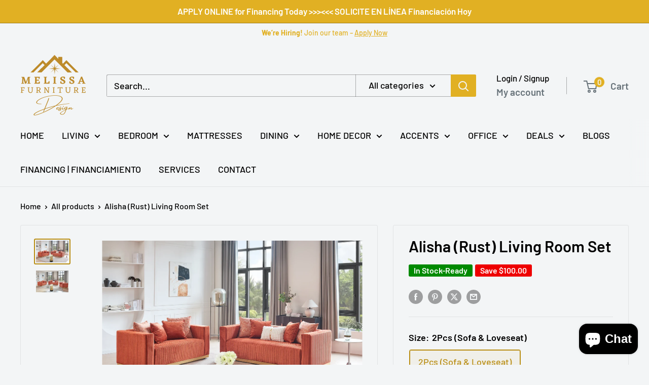

--- FILE ---
content_type: text/html; charset=utf-8
request_url: https://melissafurniture.com/products/alisha-rust-3-pcs-living-room-set?option_values=2935828119715&section_id=template--18680814600355__main
body_size: 7920
content:
<div id="shopify-section-template--18680814600355__main" class="shopify-section"><section data-section-id="template--18680814600355__main" data-section-type="product" data-section-settings="{
  &quot;showShippingEstimator&quot;: false,
  &quot;galleryTransitionEffect&quot;: &quot;fade&quot;,
  &quot;enableImageZoom&quot;: true,
  &quot;zoomEffect&quot;: &quot;outside&quot;,
  &quot;enableVideoLooping&quot;: true,
  &quot;productOptions&quot;: [&quot;Size&quot;],
  &quot;infoOverflowScroll&quot;: true,
  &quot;isQuickView&quot;: false
}">
  <div class="container container--flush">
    <div class="page__sub-header">
      <nav aria-label="Breadcrumb" class="breadcrumb">
        <ol class="breadcrumb__list" role="list">
          <li class="breadcrumb__item">
            <a class="breadcrumb__link link" href="/">Home</a><svg focusable="false" class="icon icon--arrow-right " viewBox="0 0 8 12" role="presentation">
      <path stroke="currentColor" stroke-width="2" d="M2 2l4 4-4 4" fill="none" stroke-linecap="square"></path>
    </svg></li>

          <li class="breadcrumb__item"><a class="breadcrumb__link link" href="/collections/all">All products</a><svg focusable="false" class="icon icon--arrow-right " viewBox="0 0 8 12" role="presentation">
      <path stroke="currentColor" stroke-width="2" d="M2 2l4 4-4 4" fill="none" stroke-linecap="square"></path>
    </svg></li>

          <li class="breadcrumb__item">
            <span class="breadcrumb__link" aria-current="page">Alisha (Rust) Living Room Set</span>
          </li>
        </ol>
      </nav></div><product-rerender id="product-info-8244299694243-template--18680814600355__main" observe-form="product-form-main-8244299694243-template--18680814600355__main" allow-partial-rerender>
      <div class="product-block-list product-block-list--large">
        <div class="product-block-list__wrapper"><div class="product-block-list__item product-block-list__item--gallery">
              <div class="card">
    <div class="card__section card__section--tight">
      <div class="product-gallery product-gallery--with-thumbnails"><div class="product-gallery__carousel-wrapper">
          <div class="product-gallery__carousel product-gallery__carousel--zoomable" data-media-count="2" data-initial-media-id="30917258608803"><div class="product-gallery__carousel-item is-selected " tabindex="-1" data-media-id="30917258608803" data-media-type="image"  ><div class="product-gallery__size-limiter" style="max-width: 1651px"><div class="aspect-ratio" style="padding-bottom: 66.74742580254392%"><img src="//melissafurniture.com/cdn/shop/files/e77bda_03026973b226402f8081ed469d7b6aff_mv2.webp?v=1768609673&amp;width=1651" alt="Alisha (Rust) Living Room Set" srcset="//melissafurniture.com/cdn/shop/files/e77bda_03026973b226402f8081ed469d7b6aff_mv2.webp?v=1768609673&amp;width=400 400w, //melissafurniture.com/cdn/shop/files/e77bda_03026973b226402f8081ed469d7b6aff_mv2.webp?v=1768609673&amp;width=500 500w, //melissafurniture.com/cdn/shop/files/e77bda_03026973b226402f8081ed469d7b6aff_mv2.webp?v=1768609673&amp;width=600 600w, //melissafurniture.com/cdn/shop/files/e77bda_03026973b226402f8081ed469d7b6aff_mv2.webp?v=1768609673&amp;width=700 700w, //melissafurniture.com/cdn/shop/files/e77bda_03026973b226402f8081ed469d7b6aff_mv2.webp?v=1768609673&amp;width=800 800w, //melissafurniture.com/cdn/shop/files/e77bda_03026973b226402f8081ed469d7b6aff_mv2.webp?v=1768609673&amp;width=900 900w, //melissafurniture.com/cdn/shop/files/e77bda_03026973b226402f8081ed469d7b6aff_mv2.webp?v=1768609673&amp;width=1000 1000w, //melissafurniture.com/cdn/shop/files/e77bda_03026973b226402f8081ed469d7b6aff_mv2.webp?v=1768609673&amp;width=1100 1100w, //melissafurniture.com/cdn/shop/files/e77bda_03026973b226402f8081ed469d7b6aff_mv2.webp?v=1768609673&amp;width=1200 1200w" width="1651" height="1102" loading="lazy" class="product-gallery__image" data-zoom="//melissafurniture.com/cdn/shop/files/e77bda_03026973b226402f8081ed469d7b6aff_mv2.webp?v=1768609673&amp;width=1800" data-zoom-width="1651"></div>
                    </div></div><div class="product-gallery__carousel-item  " tabindex="-1" data-media-id="30917258838179" data-media-type="image"  ><div class="product-gallery__size-limiter" style="max-width: 1651px"><div class="aspect-ratio" style="padding-bottom: 66.74742580254392%"><img src="//melissafurniture.com/cdn/shop/files/e77bda_e3e6cbc873c74979ac1c79785bbcc980_mv2.webp?v=1768609673&amp;width=1651" alt="Alisha (Rust) Living Room Set" srcset="//melissafurniture.com/cdn/shop/files/e77bda_e3e6cbc873c74979ac1c79785bbcc980_mv2.webp?v=1768609673&amp;width=400 400w, //melissafurniture.com/cdn/shop/files/e77bda_e3e6cbc873c74979ac1c79785bbcc980_mv2.webp?v=1768609673&amp;width=500 500w, //melissafurniture.com/cdn/shop/files/e77bda_e3e6cbc873c74979ac1c79785bbcc980_mv2.webp?v=1768609673&amp;width=600 600w, //melissafurniture.com/cdn/shop/files/e77bda_e3e6cbc873c74979ac1c79785bbcc980_mv2.webp?v=1768609673&amp;width=700 700w, //melissafurniture.com/cdn/shop/files/e77bda_e3e6cbc873c74979ac1c79785bbcc980_mv2.webp?v=1768609673&amp;width=800 800w, //melissafurniture.com/cdn/shop/files/e77bda_e3e6cbc873c74979ac1c79785bbcc980_mv2.webp?v=1768609673&amp;width=900 900w, //melissafurniture.com/cdn/shop/files/e77bda_e3e6cbc873c74979ac1c79785bbcc980_mv2.webp?v=1768609673&amp;width=1000 1000w, //melissafurniture.com/cdn/shop/files/e77bda_e3e6cbc873c74979ac1c79785bbcc980_mv2.webp?v=1768609673&amp;width=1100 1100w, //melissafurniture.com/cdn/shop/files/e77bda_e3e6cbc873c74979ac1c79785bbcc980_mv2.webp?v=1768609673&amp;width=1200 1200w" width="1651" height="1102" loading="lazy" class="product-gallery__image" data-zoom="//melissafurniture.com/cdn/shop/files/e77bda_e3e6cbc873c74979ac1c79785bbcc980_mv2.webp?v=1768609673&amp;width=1800" data-zoom-width="1651"></div>
                    </div></div></div><span class="product-gallery__zoom-notice">
              <svg focusable="false" class="icon icon--zoom " viewBox="0 0 10 10" role="presentation">
      <path d="M7.58801492 6.8808396L9.999992 9.292784l-.70716.707208-2.41193007-2.41199543C6.15725808 8.15916409 5.24343297 8.50004 4.25 8.50004c-2.347188 0-4.249968-1.902876-4.249968-4.2501C.000032 1.902704 1.902812.000128 4.25.000128c2.347176 0 4.249956 1.902576 4.249956 4.249812 0 .99341752-.34083418 1.90724151-.91194108 2.6308996zM4.25.999992C2.455064.999992.999992 2.454944.999992 4.24994c0 1.794984 1.455072 3.249936 3.250008 3.249936 1.794924 0 3.249996-1.454952 3.249996-3.249936C7.499996 2.454944 6.044924.999992 4.25.999992z" fill="currentColor" fill-rule="evenodd"></path>
    </svg>
              <span class="hidden-pocket">Roll over image to zoom in</span>
              <span class="hidden-lap-and-up">Click on image to zoom</span>
            </span></div><div class="scroller">
            <div class="scroller__inner">
              <div class="product-gallery__thumbnail-list"><a href="//melissafurniture.com/cdn/shop/files/e77bda_03026973b226402f8081ed469d7b6aff_mv2_1024x.webp?v=1768609673" rel="noopener" class="product-gallery__thumbnail is-nav-selected " data-media-id="30917258608803" ><img src="//melissafurniture.com/cdn/shop/files/e77bda_03026973b226402f8081ed469d7b6aff_mv2.webp?v=1768609673&amp;width=1651" alt="Alisha (Rust) Living Room Set" srcset="//melissafurniture.com/cdn/shop/files/e77bda_03026973b226402f8081ed469d7b6aff_mv2.webp?v=1768609673&amp;width=130 130w, //melissafurniture.com/cdn/shop/files/e77bda_03026973b226402f8081ed469d7b6aff_mv2.webp?v=1768609673&amp;width=260 260w, //melissafurniture.com/cdn/shop/files/e77bda_03026973b226402f8081ed469d7b6aff_mv2.webp?v=1768609673&amp;width=390 390w" width="1651" height="1102" loading="lazy" sizes="130px"></a><a href="//melissafurniture.com/cdn/shop/files/e77bda_e3e6cbc873c74979ac1c79785bbcc980_mv2_1024x.webp?v=1768609673" rel="noopener" class="product-gallery__thumbnail  " data-media-id="30917258838179" ><img src="//melissafurniture.com/cdn/shop/files/e77bda_e3e6cbc873c74979ac1c79785bbcc980_mv2.webp?v=1768609673&amp;width=1651" alt="Alisha (Rust) Living Room Set" srcset="//melissafurniture.com/cdn/shop/files/e77bda_e3e6cbc873c74979ac1c79785bbcc980_mv2.webp?v=1768609673&amp;width=130 130w, //melissafurniture.com/cdn/shop/files/e77bda_e3e6cbc873c74979ac1c79785bbcc980_mv2.webp?v=1768609673&amp;width=260 260w, //melissafurniture.com/cdn/shop/files/e77bda_e3e6cbc873c74979ac1c79785bbcc980_mv2.webp?v=1768609673&amp;width=390 390w" width="1651" height="1102" loading="lazy" sizes="130px"></a></div>
            </div>
          </div><div class="pswp" tabindex="-1" role="dialog" aria-hidden="true">
            <div class="pswp__bg"></div>
            <div class="pswp__scroll-wrap">
              <div class="pswp__container">
                <div class="pswp__item"></div>
                <div class="pswp__item"></div>
                <div class="pswp__item"></div>
              </div>

              <div class="pswp__ui">
                <button class="pswp__button pswp__button--close" aria-label="Close">
                  <svg focusable="false" class="icon icon--close-2 " viewBox="0 0 12 12" role="presentation">
      <path fill-rule="evenodd" clip-rule="evenodd" d="M7.414 6l4.243 4.243-1.414 1.414L6 7.414l-4.243 4.243-1.414-1.414L4.586 6 .343 1.757 1.757.343 6 4.586 10.243.343l1.414 1.414L7.414 6z" fill="currentColor"></path>
    </svg>
                </button>

                <div class="pswp__prev-next">
                  <button class="pswp__button pswp__button--arrow--left" aria-label="Previous">
                    <svg focusable="false" class="icon icon--arrow-left " viewBox="0 0 8 12" role="presentation">
      <path stroke="currentColor" stroke-width="2" d="M6 10L2 6l4-4" fill="none" stroke-linecap="square"></path>
    </svg>
                  </button>

                  <button class="pswp__button pswp__button--arrow--right" aria-label="Next">
                    <svg focusable="false" class="icon icon--arrow-right " viewBox="0 0 8 12" role="presentation">
      <path stroke="currentColor" stroke-width="2" d="M2 2l4 4-4 4" fill="none" stroke-linecap="square"></path>
    </svg>
                  </button>
                </div>

                <div class="pswp__pagination">
                  <span class="pswp__pagination-current"></span> / <span class="pswp__pagination-count"></span>
                </div>
              </div>
            </div>
          </div></div>
    </div>
  </div>
            </div><div class="product-block-list__item product-block-list__item--info"><div class="card card--collapsed card--sticky"><div id="product-zoom-template--18680814600355__main" class="product__zoom-wrapper"></div><div class="card__section">
    <product-form><form method="post" action="/cart/add" id="product-form-main-8244299694243-template--18680814600355__main" accept-charset="UTF-8" class="product-form" enctype="multipart/form-data"><input type="hidden" name="form_type" value="product" /><input type="hidden" name="utf8" value="✓" /><div class="product-info__block-item product-info__block-item--product-meta" data-block-id="product_meta" data-block-type="product-meta" ><div class="product-meta"><h1 class="product-meta__title heading h1">Alisha (Rust) Living Room Set</h1><div class="product-meta__label-list"><span class="product-label product-label--custom1">In Stock-Ready</span><span class="product-label product-label--on-sale" >Save <span>$400.00</span></span></div><div class="product-meta__share-buttons hidden-phone">
      <ul class="social-media__item-list list--unstyled" role="list">
      <li class="social-media__item social-media__item--facebook">
        <a href="https://www.facebook.com/sharer.php?u=https://melissafurniture.com/products/alisha-rust-3-pcs-living-room-set" target="_blank" rel="noopener" aria-label="Share on Facebook"><svg focusable="false" class="icon icon--facebook " viewBox="0 0 30 30">
      <path d="M15 30C6.71572875 30 0 23.2842712 0 15 0 6.71572875 6.71572875 0 15 0c8.2842712 0 15 6.71572875 15 15 0 8.2842712-6.7157288 15-15 15zm3.2142857-17.1429611h-2.1428678v-2.1425646c0-.5852979.8203285-1.07160109 1.0714928-1.07160109h1.071375v-2.1428925h-2.1428678c-2.3564786 0-3.2142536 1.98610393-3.2142536 3.21449359v2.1425646h-1.0714822l.0032143 2.1528011 1.0682679-.0099086v7.499969h3.2142536v-7.499969h2.1428678v-2.1428925z" fill="currentColor" fill-rule="evenodd"></path>
    </svg></a>
      </li>

      <li class="social-media__item social-media__item--pinterest">
        <a href="https://pinterest.com/pin/create/button/?url=https://melissafurniture.com/products/alisha-rust-3-pcs-living-room-set&media=https://melissafurniture.com/cdn/shop/files/e77bda_03026973b226402f8081ed469d7b6aff_mv2_1024x.webp?v=1768609673&description=Item:%20S3168%C2%A0%20Color:%20Rust%20Material:%C2%A0%C2%A0%20Size:%C2%A0%20S%2085.1%20x%2037%20x%2032%20L%2069.3%20x..." target="_blank" rel="noopener" aria-label="Pin on Pinterest"><svg focusable="false" class="icon icon--pinterest " role="presentation" viewBox="0 0 30 30">
      <path d="M15 30C6.71572875 30 0 23.2842712 0 15 0 6.71572875 6.71572875 0 15 0c8.2842712 0 15 6.71572875 15 15 0 8.2842712-6.7157288 15-15 15zm-.4492946-22.49876954c-.3287968.04238918-.6577148.08477836-.9865116.12714793-.619603.15784625-1.2950238.30765013-1.7959124.60980792-1.3367356.80672832-2.26284291 1.74754848-2.88355361 3.27881599-.1001431.247352-.10374313.4870343-.17702448.7625149-.47574032 1.7840923.36779138 3.6310327 1.39120339 4.2696951.1968419.1231267.6448551.3405257.8093833.0511377.0909873-.1603963.0706852-.3734014.1265202-.5593764.036883-.1231267.1532436-.3547666.1263818-.508219-.0455542-.260514-.316041-.4256572-.4299438-.635367-.230748-.4253041-.2421365-.8027267-.3541701-1.3723228.0084116-.0763633.0168405-.1527266.0253733-.2290899.0340445-.6372108.1384107-1.0968422.3287968-1.5502554.5593198-1.3317775 1.4578212-2.07273488 2.9088231-2.5163011.324591-.09899963 1.2400541-.25867013 1.7200175-.1523539.2867042.05078464.5734084.10156927.8600087.1523539 1.0390064.33760307 1.7953931.9602003 2.2007079 1.9316992.252902.6061594.3275507 1.7651044.1517724 2.5415071-.0833199.3679287-.0705641.6832289-.1770418 1.0168107-.3936666 1.2334841-.9709174 2.3763639-2.2765854 2.6942337-.8613761.2093567-1.5070793-.3321303-1.7200175-.8896824-.0589159-.1545509-.1598205-.4285603-.1011297-.6865243.2277711-1.0010987.5562045-1.8969797.8093661-2.8969995.24115-.9528838-.2166421-1.7048063-.9358863-1.8809146-.8949186-.2192233-1.585328.6350139-1.8211644 1.1943903-.1872881.4442919-.3005678 1.2641823-.1517724 1.8557085.0471811.1874265.2666617.689447.2276672.8640842-.1728187.7731269-.3685356 1.6039823-.5818373 2.3635745-.2219729.7906632-.3415527 1.5999416-.5564641 2.3639276-.098793.3507651-.0955738.7263439-.1770244 1.092821v.5337977c-.0739045.3379758-.0194367.9375444.0505042 1.2703809.0449484.2137505-.0261175.4786388.0758948.6357396.0020943.1140055.0159752.1388388.0506254.2031582.3168026-.0095136.7526829-.8673992.9106342-1.118027.3008274-.477913.5797431-.990879.8093833-1.5506281.2069844-.5042174.2391769-1.0621226.4046917-1.60104.1195798-.3894861.2889369-.843272.328918-1.2707535h.0252521c.065614.2342095.3033024.403727.4805692.5334446.5563429.4077482 1.5137774.7873678 2.5547742.5337977 1.1769151-.2868184 2.1141687-.8571599 2.7317812-1.702982.4549537-.6225776.7983583-1.3445472 1.0624066-2.1600633.1297394-.4011574.156982-.8454494.2529193-1.2711066.2405269-1.0661438-.0797199-2.3511383-.3794396-3.0497261-.9078995-2.11694836-2.8374975-3.32410832-5.918897-3.27881604z" fill="currentColor" fill-rule="evenodd"></path>
    </svg></a>
      </li>

      <li class="social-media__item social-media__item--twitter">
        <a href="https://twitter.com/intent/tweet?text=Alisha%20(Rust)%20Living%20Room%20Set&url=https://melissafurniture.com/products/alisha-rust-3-pcs-living-room-set" target="_blank" rel="noopener" aria-label="Tweet on Twitter"><svg focusable="false" fill="none" class="icon icon--twitter " role="presentation" viewBox="0 0 30 30">
      <path fill-rule="evenodd" clip-rule="evenodd" d="M30 15c0 8.284-6.716 15-15 15-8.284 0-15-6.716-15-15C0 6.716 6.716 0 15 0c8.284 0 15 6.716 15 15Zm-8.427-7h-2.375l-3.914 4.473L11.901 8H7l5.856 7.657L7.306 22h2.376l4.284-4.894L17.709 22h4.78l-6.105-8.07L21.573 8ZM19.68 20.578h-1.316L9.774 9.347h1.412l8.494 11.231Z" fill="currentColor"/>
    </svg></a>
      </li>

      <li class="social-media__item">
        <a href="mailto:?&subject=Alisha (Rust) Living Room Set&body=https://melissafurniture.com/products/alisha-rust-3-pcs-living-room-set" aria-label="Share by email"><svg focusable="false" class="icon icon--email " role="presentation" viewBox="0 0 28 28">
      <path d="M14 28C6.2680135 28 0 21.7319865 0 14S6.2680135 0 14 0s14 6.2680135 14 14-6.2680135 14-14 14zm-3.2379501-18h6.4759002L14 12.6982917 10.7620499 10zM19 11.1350416V18H9v-6.8649584l5 4.1666667 5-4.1666667zM21 8H7v12h14V8z"></path>
    </svg></a>
      </li>
    </ul>
    </div></div>

<hr class="card__separator"></div><div class="product-info__block-item product-info__block-item--variant-selector" data-block-id="variant_selector" data-block-type="variant-selector" ><variant-picker handle="alisha-rust-3-pcs-living-room-set" section-id="template--18680814600355__main" form-id="product-form-main-8244299694243-template--18680814600355__main" update-url  class="product-form__variants" ><script data-variant type="application/json">{"id":44071296467107,"title":"3Pcs (Sofa \u0026 Loveseat \u0026 Chair)","option1":"3Pcs (Sofa \u0026 Loveseat \u0026 Chair)","option2":null,"option3":null,"sku":"S3169","requires_shipping":true,"taxable":true,"featured_image":null,"available":true,"name":"Alisha (Rust) Living Room Set - 3Pcs (Sofa \u0026 Loveseat \u0026 Chair)","public_title":"3Pcs (Sofa \u0026 Loveseat \u0026 Chair)","options":["3Pcs (Sofa \u0026 Loveseat \u0026 Chair)"],"price":239999,"weight":45,"compare_at_price":279999,"inventory_management":"shopify","barcode":"","requires_selling_plan":false,"selling_plan_allocations":[]}</script><div class="product-form__option"><span class="product-form__option-name text--strong">Size: <span class="product-form__selected-value">3Pcs (Sofa & Loveseat & Chair)</span></span>

            <div class="block-swatch-list"><div class="block-swatch "><input class="block-swatch__radio product-form__single-selector" type="radio" name="option1" id="product-form-main-8244299694243-template--18680814600355__main-option1-1" value="2935828086947" form="product-form-main-8244299694243-template--18680814600355__main"  data-option-position="1">
                    <label class="block-swatch__item" for="product-form-main-8244299694243-template--18680814600355__main-option1-1" title="2Pcs (Sofa &amp; Loveseat)">
                      <span class="block-swatch__item-text">2Pcs (Sofa & Loveseat)</span>
                    </label></div><div class="block-swatch "><input class="block-swatch__radio product-form__single-selector" type="radio" name="option1" id="product-form-main-8244299694243-template--18680814600355__main-option1-2" value="2935828119715" form="product-form-main-8244299694243-template--18680814600355__main" checked data-option-position="1">
                    <label class="block-swatch__item" for="product-form-main-8244299694243-template--18680814600355__main-option1-2" title="3Pcs (Sofa &amp; Loveseat &amp; Chair)">
                      <span class="block-swatch__item-text">3Pcs (Sofa & Loveseat & Chair)</span>
                    </label></div></div></div><div class="no-js product-form__option">
      <label class="product-form__option-name text--strong" for="product-select-8244299694243">Variant</label>

      <div class="select-wrapper select-wrapper--primary">
        <select id="product-select-8244299694243" name="id"><option   value="44071296434339" data-sku="S3168">2Pcs (Sofa & Loveseat) - $1,999.99</option><option selected="selected"  value="44071296467107" data-sku="S3169">3Pcs (Sofa & Loveseat & Chair) - $2,399.99</option></select>
      </div>
    </div>
  </variant-picker><div class="product-form__info-list">
  <div class="product-form__info-item">
    <span class="product-form__info-title text--strong">Price:</span>

    <div class="product-form__info-content" role="region" aria-live="polite">
      <div class="price-list"><span class="price price--highlight">
            <span class="visually-hidden">Sale price</span>$2,399.99</span>

          <span class="price price--compare">
            <span class="visually-hidden">Regular price</span>$2,799.99</span></div>

      <div class="product-form__price-info" style="display: none">
        <div class="unit-price-measurement">
          <span class="unit-price-measurement__price"></span>
          <span class="unit-price-measurement__separator">/ </span>

          <span class="unit-price-measurement__reference-value"></span>

          <span class="unit-price-measurement__reference-unit"></span>
        </div>
      </div></div>
  </div><div class="product-form__info-item">
      <span class="product-form__info-title text--strong">Stock:</span>

      <div class="product-form__info-content"><span class="product-form__inventory inventory inventory--high">Re-stocking soon</span><progress-bar class="inventory-bar" data-variant-inventory="0" data-stock-countdown-max="50.0">
          <span class="inventory-bar__progress" style="width: 100%"></span>
        </progress-bar>
      </div>
    </div><div class="product-form__info-item product-form__info-item--quantity">
        <label for="template--18680814600355__main-8244299694243-quantity" class="product-form__info-title text--strong">Quantity:</label>

        <div class="product-form__info-content"><div class="product-form__quantity-with-rules">
            <quantity-picker class="quantity-selector quantity-selector--product">
              <button type="button" class="quantity-selector__button" data-action="decrease-picker-quantity" aria-label="Decrease quantity" title="Decrease quantity"><svg focusable="false" class="icon icon--minus " viewBox="0 0 10 2" role="presentation">
      <path d="M10 0v2H0V0z" fill="currentColor"></path>
    </svg></button>
              <input id="template--18680814600355__main-8244299694243-quantity" type="number" name="quantity" aria-label="Quantity" class="quantity-selector__value" inputmode="numeric" value="1" step="1" min="1" >
              <button type="button" class="quantity-selector__button" data-action="increase-picker-quantity" aria-label="Increase quantity" title="Increase quantity"><svg focusable="false" class="icon icon--plus " viewBox="0 0 10 10" role="presentation">
      <path d="M6 4h4v2H6v4H4V6H0V4h4V0h2v4z" fill="currentColor" fill-rule="evenodd"></path>
    </svg></button>
            </quantity-picker></div>
        </div>
      </div></div>
</div><div class="product-info__block-item product-info__block-item--@app" data-block-id="AbFBjdzZwRm81d2lQa__affirm_pay_over_time_messaging_product_block_DpjxKG-1" data-block-type="@app" ><div id="shopify-block-AbFBjdzZwRm81d2lQa__affirm_pay_over_time_messaging_product_block_DpjxKG" class="shopify-block shopify-app-block"><div data-id="AbFBjdzZwRm81d2lQa__affirm_pay_over_time_messaging_product_block_DpjxKG" style="text-align: left; font-size: 16px;">
  <span
    class="affirm-as-low-as"
    data-amount="239999"
    data-page-type="product"
    data-affirm-type=logo
    data-affirm-color= blue
  >
  </span>
</div>

<script type="text/javascript">
  const appData = '{"theme_app_configuration"=>Metafields::MetafieldDrop}';
  const promoAppConfig = (appData == '{}') ? {} : JSON.parse('{"region_public_keys":{"us":"M4JBIO4585ZTY2A0","ca":""}}') ;
  const hasRegionKeys = promoAppConfig.hasOwnProperty('region_public_keys');
  let publicKey = null;
  if (Shopify.country == 'US') 
    publicKey = (hasRegionKeys) ? promoAppConfig.region_public_keys.us : null;
  if (Shopify.country == 'CA') 
    publicKey = (hasRegionKeys) ? promoAppConfig.region_public_keys.ca : null;      
  const affirmPublicApiKeyProduct = ('') ? '' : publicKey;
  const customPriceSelector = ('') ? '' : null;
  const keyEntered = ('') ? '' : null;
</script>


</div></div><div class="product-info__block-item product-info__block-item--buy-buttons" data-block-id="buy_buttons" data-block-type="buy-buttons" ><div class="product-form__buy-buttons" ><div class="product-form__payment-container"><button type="submit" class="product-form__add-button button button--primary" data-action="add-to-cart">Add to cart</button><div data-shopify="payment-button" class="shopify-payment-button"> <shopify-accelerated-checkout recommended="{&quot;supports_subs&quot;:true,&quot;supports_def_opts&quot;:false,&quot;name&quot;:&quot;shop_pay&quot;,&quot;wallet_params&quot;:{&quot;shopId&quot;:61305553059,&quot;merchantName&quot;:&quot;Melissa Furniture&quot;,&quot;personalized&quot;:true}}" fallback="{&quot;supports_subs&quot;:true,&quot;supports_def_opts&quot;:true,&quot;name&quot;:&quot;buy_it_now&quot;,&quot;wallet_params&quot;:{}}" access-token="dc7b938256f92e80319b1c0a6fc66edc" buyer-country="US" buyer-locale="en" buyer-currency="USD" variant-params="[{&quot;id&quot;:44071296434339,&quot;requiresShipping&quot;:true},{&quot;id&quot;:44071296467107,&quot;requiresShipping&quot;:true}]" shop-id="61305553059" enabled-flags="[&quot;ae0f5bf6&quot;]" > <div class="shopify-payment-button__button" role="button" disabled aria-hidden="true" style="background-color: transparent; border: none"> <div class="shopify-payment-button__skeleton">&nbsp;</div> </div> <div class="shopify-payment-button__more-options shopify-payment-button__skeleton" role="button" disabled aria-hidden="true">&nbsp;</div> </shopify-accelerated-checkout> <small id="shopify-buyer-consent" class="hidden" aria-hidden="true" data-consent-type="subscription"> This item is a recurring or deferred purchase. By continuing, I agree to the <span id="shopify-subscription-policy-button">cancellation policy</span> and authorize you to charge my payment method at the prices, frequency and dates listed on this page until my order is fulfilled or I cancel, if permitted. </small> </div>
</div>
</div>
</div><div class="product-info__block-item product-info__block-item--store-pickup" data-block-id="d445cad7-e17b-4fe1-93f3-02a7a9be8ad1" data-block-type="store-pickup" ><div class="product-meta__store-availability-container"><div class="store-availability-container" data-section-id="template--18680814600355__main" data-section-type="store-availability" data-count="1"><div class="store-availability-information">
    <svg focusable="false" class="icon icon--store-availability-in-stock " viewBox="0 0 18 14" role="presentation">
      <path d="M2 6l5 5 9-9" stroke="#00C200" stroke-width="3" fill="none"></path>
    </svg>

  <div class="store-availability-information-container"><p class="store-availability-information__title text--strong">Pickup available at Melissa Furniture</p>

          <p class="store-availability-information__stock">Usually ready in 2 hours</p>

          <p class="store-availability-information__stores">
            <button type="button" class="store-availability-information__link link link--accented" data-action="open-modal" aria-controls="StoreAvailabilityModal-44071296467107">View store information</button>
          </p></div>
    </div>

    <dialog class="store-availabilities-modal modal" tabindex="-1" id="StoreAvailabilityModal-44071296467107">
      <div class="modal__dialog" role="dialog">
        <div class="store-availabilities-modal__header modal__header modal__header--bordered">
          <div class="store-availabilities-modal__product-information">
            <h2 class="store-availabilities-modal__product-title modal__title heading h3">Alisha (Rust) Living Room Set</h2><p class="store-availabilities-modal__variant-title">3Pcs (Sofa & Loveseat & Chair)</p></div>

          <button type="button" class="store-availabilities-modal__close modal__close link" data-action="close-modal" title="Close"><svg focusable="false" class="icon icon--close " viewBox="0 0 19 19" role="presentation">
      <path d="M9.1923882 8.39339828l7.7781745-7.7781746 1.4142136 1.41421357-7.7781746 7.77817459 7.7781746 7.77817456L16.9705627 19l-7.7781745-7.7781746L1.41421356 19 0 17.5857864l7.7781746-7.77817456L0 2.02943725 1.41421356.61522369 9.1923882 8.39339828z" fill="currentColor" fill-rule="evenodd"></path>
    </svg></button>
        </div>

        <div class="store-availabilities-list modal__content"><div class="store-availability-list__item">
              <p class="store-availability-list__location text--strong">Melissa Furniture</p>

              <div class="store-availability-list__item-info">
                <div class="store-availability-list__stock">
    <svg focusable="false" class="icon icon--store-availability-in-stock " viewBox="0 0 18 14" role="presentation">
      <path d="M2 6l5 5 9-9" stroke="#00C200" stroke-width="3" fill="none"></path>
    </svg>

  Pickup available, usually ready in 2 hours
</div>

                <div class="store-availability-list__contact"><p>6000 West Markham Street<br>Little Rock AR 72205<br>United States</p>5014442727
</div>
              </div>
            </div></div>
      </div>
    </dialog></div></div></div><div class="product-info__block-item product-info__block-item--description" data-block-id="description" data-block-type="description" ></div><div class="product-info__block-item product-info__block-item--liquid" data-block-id="e5bbbe3a-8904-4c52-b776-6dcf6c3dff33" data-block-type="liquid" ></div><div class="product-meta__share-buttons hidden-tablet-and-up">
            <span class="text--strong">Share this product</span><ul class="social-media__item-list list--unstyled" role="list">
              <li class="social-media__item social-media__item--facebook">
                <a href="https://www.facebook.com/sharer.php?u=https://melissafurniture.com/products/alisha-rust-3-pcs-living-room-set" target="_blank" rel="noopener" aria-label="Share on Facebook"><svg focusable="false" class="icon icon--facebook " viewBox="0 0 30 30">
      <path d="M15 30C6.71572875 30 0 23.2842712 0 15 0 6.71572875 6.71572875 0 15 0c8.2842712 0 15 6.71572875 15 15 0 8.2842712-6.7157288 15-15 15zm3.2142857-17.1429611h-2.1428678v-2.1425646c0-.5852979.8203285-1.07160109 1.0714928-1.07160109h1.071375v-2.1428925h-2.1428678c-2.3564786 0-3.2142536 1.98610393-3.2142536 3.21449359v2.1425646h-1.0714822l.0032143 2.1528011 1.0682679-.0099086v7.499969h3.2142536v-7.499969h2.1428678v-2.1428925z" fill="currentColor" fill-rule="evenodd"></path>
    </svg></a>
              </li>

              <li class="social-media__item social-media__item--pinterest">
                <a href="https://pinterest.com/pin/create/button/?url=https://melissafurniture.com/products/alisha-rust-3-pcs-living-room-set&media=https://melissafurniture.com/cdn/shop/files/e77bda_03026973b226402f8081ed469d7b6aff_mv2_1024x.webp?v=1768609673&description=Item:%20S3168%C2%A0%20Color:%20Rust%20Material:%C2%A0%C2%A0%20Size:%C2%A0%20S%2085.1%20x%2037%20x%2032%20L%2069.3%20x..." target="_blank" rel="noopener" aria-label="Pin on Pinterest"><svg focusable="false" class="icon icon--pinterest " role="presentation" viewBox="0 0 30 30">
      <path d="M15 30C6.71572875 30 0 23.2842712 0 15 0 6.71572875 6.71572875 0 15 0c8.2842712 0 15 6.71572875 15 15 0 8.2842712-6.7157288 15-15 15zm-.4492946-22.49876954c-.3287968.04238918-.6577148.08477836-.9865116.12714793-.619603.15784625-1.2950238.30765013-1.7959124.60980792-1.3367356.80672832-2.26284291 1.74754848-2.88355361 3.27881599-.1001431.247352-.10374313.4870343-.17702448.7625149-.47574032 1.7840923.36779138 3.6310327 1.39120339 4.2696951.1968419.1231267.6448551.3405257.8093833.0511377.0909873-.1603963.0706852-.3734014.1265202-.5593764.036883-.1231267.1532436-.3547666.1263818-.508219-.0455542-.260514-.316041-.4256572-.4299438-.635367-.230748-.4253041-.2421365-.8027267-.3541701-1.3723228.0084116-.0763633.0168405-.1527266.0253733-.2290899.0340445-.6372108.1384107-1.0968422.3287968-1.5502554.5593198-1.3317775 1.4578212-2.07273488 2.9088231-2.5163011.324591-.09899963 1.2400541-.25867013 1.7200175-.1523539.2867042.05078464.5734084.10156927.8600087.1523539 1.0390064.33760307 1.7953931.9602003 2.2007079 1.9316992.252902.6061594.3275507 1.7651044.1517724 2.5415071-.0833199.3679287-.0705641.6832289-.1770418 1.0168107-.3936666 1.2334841-.9709174 2.3763639-2.2765854 2.6942337-.8613761.2093567-1.5070793-.3321303-1.7200175-.8896824-.0589159-.1545509-.1598205-.4285603-.1011297-.6865243.2277711-1.0010987.5562045-1.8969797.8093661-2.8969995.24115-.9528838-.2166421-1.7048063-.9358863-1.8809146-.8949186-.2192233-1.585328.6350139-1.8211644 1.1943903-.1872881.4442919-.3005678 1.2641823-.1517724 1.8557085.0471811.1874265.2666617.689447.2276672.8640842-.1728187.7731269-.3685356 1.6039823-.5818373 2.3635745-.2219729.7906632-.3415527 1.5999416-.5564641 2.3639276-.098793.3507651-.0955738.7263439-.1770244 1.092821v.5337977c-.0739045.3379758-.0194367.9375444.0505042 1.2703809.0449484.2137505-.0261175.4786388.0758948.6357396.0020943.1140055.0159752.1388388.0506254.2031582.3168026-.0095136.7526829-.8673992.9106342-1.118027.3008274-.477913.5797431-.990879.8093833-1.5506281.2069844-.5042174.2391769-1.0621226.4046917-1.60104.1195798-.3894861.2889369-.843272.328918-1.2707535h.0252521c.065614.2342095.3033024.403727.4805692.5334446.5563429.4077482 1.5137774.7873678 2.5547742.5337977 1.1769151-.2868184 2.1141687-.8571599 2.7317812-1.702982.4549537-.6225776.7983583-1.3445472 1.0624066-2.1600633.1297394-.4011574.156982-.8454494.2529193-1.2711066.2405269-1.0661438-.0797199-2.3511383-.3794396-3.0497261-.9078995-2.11694836-2.8374975-3.32410832-5.918897-3.27881604z" fill="currentColor" fill-rule="evenodd"></path>
    </svg></a>
              </li>

              <li class="social-media__item social-media__item--twitter">
                <a href="https://twitter.com/intent/tweet?text=Alisha%20(Rust)%20Living%20Room%20Set&url=https://melissafurniture.com/products/alisha-rust-3-pcs-living-room-set" target="_blank" rel="noopener" aria-label="Tweet on Twitter"><svg focusable="false" fill="none" class="icon icon--twitter " role="presentation" viewBox="0 0 30 30">
      <path fill-rule="evenodd" clip-rule="evenodd" d="M30 15c0 8.284-6.716 15-15 15-8.284 0-15-6.716-15-15C0 6.716 6.716 0 15 0c8.284 0 15 6.716 15 15Zm-8.427-7h-2.375l-3.914 4.473L11.901 8H7l5.856 7.657L7.306 22h2.376l4.284-4.894L17.709 22h4.78l-6.105-8.07L21.573 8ZM19.68 20.578h-1.316L9.774 9.347h1.412l8.494 11.231Z" fill="currentColor"/>
    </svg></a>
              </li>

              <li class="social-media__item">
                <a href="mailto:?&subject=Alisha (Rust) Living Room Set&body=https://melissafurniture.com/products/alisha-rust-3-pcs-living-room-set" aria-label="Share by email"><svg focusable="false" class="icon icon--email " role="presentation" viewBox="0 0 28 28">
      <path d="M14 28C6.2680135 28 0 21.7319865 0 14S6.2680135 0 14 0s14 6.2680135 14 14-6.2680135 14-14 14zm-3.2379501-18h6.4759002L14 12.6982917 10.7620499 10zM19 11.1350416V18H9v-6.8649584l5 4.1666667 5-4.1666667zM21 8H7v12h14V8z"></path>
    </svg></a>
              </li>
            </ul>
          </div><input type="hidden" name="product-id" value="8244299694243" /><input type="hidden" name="section-id" value="template--18680814600355__main" /></form></product-form>
  </div>
</div></div><div class="product-block-list__item product-block-list__item--description" >
                    <div class="card"><div class="card__header">
                          <h2 class="card__title heading h3">Description</h2>
                        </div>

                        <div class="card__section expandable-content" aria-expanded="false">
                          <div class="rte text--pull">
                            <p>Item: S3168 </p>
<p>Color: Rust</p>
<p>Material:  </p>
<p>Size: </p>
<p>S 85.1 x 37 x 32</p>
<p>L 69.3 x 37 x 32</p>
<p>C 39.4 x 37 x 32</p>
<p><br></p>
<p>**Includes Accent Pillows As Shown In Picture**</p>
<ul></ul>
<ul></ul>
<ul data-mce-fragment="1"></ul>
                          </div><button class="expandable-content__toggle">
                              <span class="expandable-content__toggle-icon"></span>
                              <span class="expandable-content__toggle-text" data-view-more="View more" data-view-less="View less">View more</span>
                            </button></div></div>
                  </div><div class="product-block-list__item product-block-list__item--content" data-block-type="liquid" data-block-id="e5bbbe3a-8904-4c52-b776-6dcf6c3dff33" ></div></div>
      </div>
    </product-rerender>
  </div>
</section>
<template>
  <section data-section-id="template--18680814600355__main" data-section-type="product-quick-view" data-section-settings="{
  &quot;showShippingEstimator&quot;: false,
  &quot;galleryTransitionEffect&quot;: &quot;fade&quot;,
  &quot;enableImageZoom&quot;: true,
  &quot;zoomEffect&quot;: &quot;outside&quot;,
  &quot;enableVideoLooping&quot;: true,
  &quot;infoOverflowScroll&quot;: false,
  &quot;productOptions&quot;: [&quot;Size&quot;],
  &quot;isQuickView&quot;: true
}">
    <product-rerender id="quick-buy-modal-content" observe-form="product-form-quick-buy-8244299694243-template--18680814600355__main" allow-partial-rerender>
      <div class="featured-product"><div class="card">
    <div class="card__section card__section--tight">
      <div class="product-gallery product-gallery--with-thumbnails"><div class="product-gallery__carousel-wrapper">
          <div class="product-gallery__carousel product-gallery__carousel--zoomable" data-media-count="2" data-initial-media-id="30917258608803"><div class="product-gallery__carousel-item is-selected " tabindex="-1" data-media-id="30917258608803" data-media-type="image"  ><div class="product-gallery__size-limiter" style="max-width: 1651px"><div class="aspect-ratio" style="padding-bottom: 66.74742580254392%"><img src="//melissafurniture.com/cdn/shop/files/e77bda_03026973b226402f8081ed469d7b6aff_mv2.webp?v=1768609673&amp;width=1651" alt="Alisha (Rust) Living Room Set" srcset="//melissafurniture.com/cdn/shop/files/e77bda_03026973b226402f8081ed469d7b6aff_mv2.webp?v=1768609673&amp;width=400 400w, //melissafurniture.com/cdn/shop/files/e77bda_03026973b226402f8081ed469d7b6aff_mv2.webp?v=1768609673&amp;width=500 500w, //melissafurniture.com/cdn/shop/files/e77bda_03026973b226402f8081ed469d7b6aff_mv2.webp?v=1768609673&amp;width=600 600w, //melissafurniture.com/cdn/shop/files/e77bda_03026973b226402f8081ed469d7b6aff_mv2.webp?v=1768609673&amp;width=700 700w, //melissafurniture.com/cdn/shop/files/e77bda_03026973b226402f8081ed469d7b6aff_mv2.webp?v=1768609673&amp;width=800 800w, //melissafurniture.com/cdn/shop/files/e77bda_03026973b226402f8081ed469d7b6aff_mv2.webp?v=1768609673&amp;width=900 900w, //melissafurniture.com/cdn/shop/files/e77bda_03026973b226402f8081ed469d7b6aff_mv2.webp?v=1768609673&amp;width=1000 1000w, //melissafurniture.com/cdn/shop/files/e77bda_03026973b226402f8081ed469d7b6aff_mv2.webp?v=1768609673&amp;width=1100 1100w, //melissafurniture.com/cdn/shop/files/e77bda_03026973b226402f8081ed469d7b6aff_mv2.webp?v=1768609673&amp;width=1200 1200w" width="1651" height="1102" loading="lazy" class="product-gallery__image" data-zoom="//melissafurniture.com/cdn/shop/files/e77bda_03026973b226402f8081ed469d7b6aff_mv2.webp?v=1768609673&amp;width=1800" data-zoom-width="1651"></div>
                    </div></div><div class="product-gallery__carousel-item  " tabindex="-1" data-media-id="30917258838179" data-media-type="image"  ><div class="product-gallery__size-limiter" style="max-width: 1651px"><div class="aspect-ratio" style="padding-bottom: 66.74742580254392%"><img src="//melissafurniture.com/cdn/shop/files/e77bda_e3e6cbc873c74979ac1c79785bbcc980_mv2.webp?v=1768609673&amp;width=1651" alt="Alisha (Rust) Living Room Set" srcset="//melissafurniture.com/cdn/shop/files/e77bda_e3e6cbc873c74979ac1c79785bbcc980_mv2.webp?v=1768609673&amp;width=400 400w, //melissafurniture.com/cdn/shop/files/e77bda_e3e6cbc873c74979ac1c79785bbcc980_mv2.webp?v=1768609673&amp;width=500 500w, //melissafurniture.com/cdn/shop/files/e77bda_e3e6cbc873c74979ac1c79785bbcc980_mv2.webp?v=1768609673&amp;width=600 600w, //melissafurniture.com/cdn/shop/files/e77bda_e3e6cbc873c74979ac1c79785bbcc980_mv2.webp?v=1768609673&amp;width=700 700w, //melissafurniture.com/cdn/shop/files/e77bda_e3e6cbc873c74979ac1c79785bbcc980_mv2.webp?v=1768609673&amp;width=800 800w, //melissafurniture.com/cdn/shop/files/e77bda_e3e6cbc873c74979ac1c79785bbcc980_mv2.webp?v=1768609673&amp;width=900 900w, //melissafurniture.com/cdn/shop/files/e77bda_e3e6cbc873c74979ac1c79785bbcc980_mv2.webp?v=1768609673&amp;width=1000 1000w, //melissafurniture.com/cdn/shop/files/e77bda_e3e6cbc873c74979ac1c79785bbcc980_mv2.webp?v=1768609673&amp;width=1100 1100w, //melissafurniture.com/cdn/shop/files/e77bda_e3e6cbc873c74979ac1c79785bbcc980_mv2.webp?v=1768609673&amp;width=1200 1200w" width="1651" height="1102" loading="lazy" class="product-gallery__image" data-zoom="//melissafurniture.com/cdn/shop/files/e77bda_e3e6cbc873c74979ac1c79785bbcc980_mv2.webp?v=1768609673&amp;width=1800" data-zoom-width="1651"></div>
                    </div></div></div><span class="product-gallery__zoom-notice">
              <svg focusable="false" class="icon icon--zoom " viewBox="0 0 10 10" role="presentation">
      <path d="M7.58801492 6.8808396L9.999992 9.292784l-.70716.707208-2.41193007-2.41199543C6.15725808 8.15916409 5.24343297 8.50004 4.25 8.50004c-2.347188 0-4.249968-1.902876-4.249968-4.2501C.000032 1.902704 1.902812.000128 4.25.000128c2.347176 0 4.249956 1.902576 4.249956 4.249812 0 .99341752-.34083418 1.90724151-.91194108 2.6308996zM4.25.999992C2.455064.999992.999992 2.454944.999992 4.24994c0 1.794984 1.455072 3.249936 3.250008 3.249936 1.794924 0 3.249996-1.454952 3.249996-3.249936C7.499996 2.454944 6.044924.999992 4.25.999992z" fill="currentColor" fill-rule="evenodd"></path>
    </svg>
              <span class="hidden-pocket">Roll over image to zoom in</span>
              <span class="hidden-lap-and-up">Click on image to zoom</span>
            </span></div><div class="scroller">
            <div class="scroller__inner">
              <div class="product-gallery__thumbnail-list"><a href="//melissafurniture.com/cdn/shop/files/e77bda_03026973b226402f8081ed469d7b6aff_mv2_1024x.webp?v=1768609673" rel="noopener" class="product-gallery__thumbnail is-nav-selected " data-media-id="30917258608803" ><img src="//melissafurniture.com/cdn/shop/files/e77bda_03026973b226402f8081ed469d7b6aff_mv2.webp?v=1768609673&amp;width=1651" alt="Alisha (Rust) Living Room Set" srcset="//melissafurniture.com/cdn/shop/files/e77bda_03026973b226402f8081ed469d7b6aff_mv2.webp?v=1768609673&amp;width=130 130w, //melissafurniture.com/cdn/shop/files/e77bda_03026973b226402f8081ed469d7b6aff_mv2.webp?v=1768609673&amp;width=260 260w, //melissafurniture.com/cdn/shop/files/e77bda_03026973b226402f8081ed469d7b6aff_mv2.webp?v=1768609673&amp;width=390 390w" width="1651" height="1102" loading="lazy" sizes="130px"></a><a href="//melissafurniture.com/cdn/shop/files/e77bda_e3e6cbc873c74979ac1c79785bbcc980_mv2_1024x.webp?v=1768609673" rel="noopener" class="product-gallery__thumbnail  " data-media-id="30917258838179" ><img src="//melissafurniture.com/cdn/shop/files/e77bda_e3e6cbc873c74979ac1c79785bbcc980_mv2.webp?v=1768609673&amp;width=1651" alt="Alisha (Rust) Living Room Set" srcset="//melissafurniture.com/cdn/shop/files/e77bda_e3e6cbc873c74979ac1c79785bbcc980_mv2.webp?v=1768609673&amp;width=130 130w, //melissafurniture.com/cdn/shop/files/e77bda_e3e6cbc873c74979ac1c79785bbcc980_mv2.webp?v=1768609673&amp;width=260 260w, //melissafurniture.com/cdn/shop/files/e77bda_e3e6cbc873c74979ac1c79785bbcc980_mv2.webp?v=1768609673&amp;width=390 390w" width="1651" height="1102" loading="lazy" sizes="130px"></a></div>
            </div>
          </div><div class="pswp" tabindex="-1" role="dialog" aria-hidden="true">
            <div class="pswp__bg"></div>
            <div class="pswp__scroll-wrap">
              <div class="pswp__container">
                <div class="pswp__item"></div>
                <div class="pswp__item"></div>
                <div class="pswp__item"></div>
              </div>

              <div class="pswp__ui">
                <button class="pswp__button pswp__button--close" aria-label="Close">
                  <svg focusable="false" class="icon icon--close-2 " viewBox="0 0 12 12" role="presentation">
      <path fill-rule="evenodd" clip-rule="evenodd" d="M7.414 6l4.243 4.243-1.414 1.414L6 7.414l-4.243 4.243-1.414-1.414L4.586 6 .343 1.757 1.757.343 6 4.586 10.243.343l1.414 1.414L7.414 6z" fill="currentColor"></path>
    </svg>
                </button>

                <div class="pswp__prev-next">
                  <button class="pswp__button pswp__button--arrow--left" aria-label="Previous">
                    <svg focusable="false" class="icon icon--arrow-left " viewBox="0 0 8 12" role="presentation">
      <path stroke="currentColor" stroke-width="2" d="M6 10L2 6l4-4" fill="none" stroke-linecap="square"></path>
    </svg>
                  </button>

                  <button class="pswp__button pswp__button--arrow--right" aria-label="Next">
                    <svg focusable="false" class="icon icon--arrow-right " viewBox="0 0 8 12" role="presentation">
      <path stroke="currentColor" stroke-width="2" d="M2 2l4 4-4 4" fill="none" stroke-linecap="square"></path>
    </svg>
                  </button>
                </div>

                <div class="pswp__pagination">
                  <span class="pswp__pagination-current"></span> / <span class="pswp__pagination-count"></span>
                </div>
              </div>
            </div>
          </div></div>
    </div>
  </div><div class="card card--collapsed card--sticky"><div id="product-zoom-template--18680814600355__main" class="product__zoom-wrapper"></div><div class="card__section">
    <product-form><form method="post" action="/cart/add" id="product-form-quick-buy-8244299694243-template--18680814600355__main" accept-charset="UTF-8" class="product-form" enctype="multipart/form-data"><input type="hidden" name="form_type" value="product" /><input type="hidden" name="utf8" value="✓" /><div class="product-info__block-item product-info__block-item--product-meta" data-block-id="product_meta" data-block-type="product-meta" ><div class="product-meta"><h3 class="product-meta__title heading h2">
      <a href="/products/alisha-rust-3-pcs-living-room-set">Alisha (Rust) Living Room Set</a>
    </h3><div class="product-meta__label-list"><span class="product-label product-label--custom1">In Stock-Ready</span><span class="product-label product-label--on-sale" >Save <span>$400.00</span></span></div><div class="product-meta__share-buttons hidden-phone">
      <ul class="social-media__item-list list--unstyled" role="list">
      <li class="social-media__item social-media__item--facebook">
        <a href="https://www.facebook.com/sharer.php?u=https://melissafurniture.com/products/alisha-rust-3-pcs-living-room-set" target="_blank" rel="noopener" aria-label="Share on Facebook"><svg focusable="false" class="icon icon--facebook " viewBox="0 0 30 30">
      <path d="M15 30C6.71572875 30 0 23.2842712 0 15 0 6.71572875 6.71572875 0 15 0c8.2842712 0 15 6.71572875 15 15 0 8.2842712-6.7157288 15-15 15zm3.2142857-17.1429611h-2.1428678v-2.1425646c0-.5852979.8203285-1.07160109 1.0714928-1.07160109h1.071375v-2.1428925h-2.1428678c-2.3564786 0-3.2142536 1.98610393-3.2142536 3.21449359v2.1425646h-1.0714822l.0032143 2.1528011 1.0682679-.0099086v7.499969h3.2142536v-7.499969h2.1428678v-2.1428925z" fill="currentColor" fill-rule="evenodd"></path>
    </svg></a>
      </li>

      <li class="social-media__item social-media__item--pinterest">
        <a href="https://pinterest.com/pin/create/button/?url=https://melissafurniture.com/products/alisha-rust-3-pcs-living-room-set&media=https://melissafurniture.com/cdn/shop/files/e77bda_03026973b226402f8081ed469d7b6aff_mv2_1024x.webp?v=1768609673&description=Item:%20S3168%C2%A0%20Color:%20Rust%20Material:%C2%A0%C2%A0%20Size:%C2%A0%20S%2085.1%20x%2037%20x%2032%20L%2069.3%20x..." target="_blank" rel="noopener" aria-label="Pin on Pinterest"><svg focusable="false" class="icon icon--pinterest " role="presentation" viewBox="0 0 30 30">
      <path d="M15 30C6.71572875 30 0 23.2842712 0 15 0 6.71572875 6.71572875 0 15 0c8.2842712 0 15 6.71572875 15 15 0 8.2842712-6.7157288 15-15 15zm-.4492946-22.49876954c-.3287968.04238918-.6577148.08477836-.9865116.12714793-.619603.15784625-1.2950238.30765013-1.7959124.60980792-1.3367356.80672832-2.26284291 1.74754848-2.88355361 3.27881599-.1001431.247352-.10374313.4870343-.17702448.7625149-.47574032 1.7840923.36779138 3.6310327 1.39120339 4.2696951.1968419.1231267.6448551.3405257.8093833.0511377.0909873-.1603963.0706852-.3734014.1265202-.5593764.036883-.1231267.1532436-.3547666.1263818-.508219-.0455542-.260514-.316041-.4256572-.4299438-.635367-.230748-.4253041-.2421365-.8027267-.3541701-1.3723228.0084116-.0763633.0168405-.1527266.0253733-.2290899.0340445-.6372108.1384107-1.0968422.3287968-1.5502554.5593198-1.3317775 1.4578212-2.07273488 2.9088231-2.5163011.324591-.09899963 1.2400541-.25867013 1.7200175-.1523539.2867042.05078464.5734084.10156927.8600087.1523539 1.0390064.33760307 1.7953931.9602003 2.2007079 1.9316992.252902.6061594.3275507 1.7651044.1517724 2.5415071-.0833199.3679287-.0705641.6832289-.1770418 1.0168107-.3936666 1.2334841-.9709174 2.3763639-2.2765854 2.6942337-.8613761.2093567-1.5070793-.3321303-1.7200175-.8896824-.0589159-.1545509-.1598205-.4285603-.1011297-.6865243.2277711-1.0010987.5562045-1.8969797.8093661-2.8969995.24115-.9528838-.2166421-1.7048063-.9358863-1.8809146-.8949186-.2192233-1.585328.6350139-1.8211644 1.1943903-.1872881.4442919-.3005678 1.2641823-.1517724 1.8557085.0471811.1874265.2666617.689447.2276672.8640842-.1728187.7731269-.3685356 1.6039823-.5818373 2.3635745-.2219729.7906632-.3415527 1.5999416-.5564641 2.3639276-.098793.3507651-.0955738.7263439-.1770244 1.092821v.5337977c-.0739045.3379758-.0194367.9375444.0505042 1.2703809.0449484.2137505-.0261175.4786388.0758948.6357396.0020943.1140055.0159752.1388388.0506254.2031582.3168026-.0095136.7526829-.8673992.9106342-1.118027.3008274-.477913.5797431-.990879.8093833-1.5506281.2069844-.5042174.2391769-1.0621226.4046917-1.60104.1195798-.3894861.2889369-.843272.328918-1.2707535h.0252521c.065614.2342095.3033024.403727.4805692.5334446.5563429.4077482 1.5137774.7873678 2.5547742.5337977 1.1769151-.2868184 2.1141687-.8571599 2.7317812-1.702982.4549537-.6225776.7983583-1.3445472 1.0624066-2.1600633.1297394-.4011574.156982-.8454494.2529193-1.2711066.2405269-1.0661438-.0797199-2.3511383-.3794396-3.0497261-.9078995-2.11694836-2.8374975-3.32410832-5.918897-3.27881604z" fill="currentColor" fill-rule="evenodd"></path>
    </svg></a>
      </li>

      <li class="social-media__item social-media__item--twitter">
        <a href="https://twitter.com/intent/tweet?text=Alisha%20(Rust)%20Living%20Room%20Set&url=https://melissafurniture.com/products/alisha-rust-3-pcs-living-room-set" target="_blank" rel="noopener" aria-label="Tweet on Twitter"><svg focusable="false" fill="none" class="icon icon--twitter " role="presentation" viewBox="0 0 30 30">
      <path fill-rule="evenodd" clip-rule="evenodd" d="M30 15c0 8.284-6.716 15-15 15-8.284 0-15-6.716-15-15C0 6.716 6.716 0 15 0c8.284 0 15 6.716 15 15Zm-8.427-7h-2.375l-3.914 4.473L11.901 8H7l5.856 7.657L7.306 22h2.376l4.284-4.894L17.709 22h4.78l-6.105-8.07L21.573 8ZM19.68 20.578h-1.316L9.774 9.347h1.412l8.494 11.231Z" fill="currentColor"/>
    </svg></a>
      </li>

      <li class="social-media__item">
        <a href="mailto:?&subject=Alisha (Rust) Living Room Set&body=https://melissafurniture.com/products/alisha-rust-3-pcs-living-room-set" aria-label="Share by email"><svg focusable="false" class="icon icon--email " role="presentation" viewBox="0 0 28 28">
      <path d="M14 28C6.2680135 28 0 21.7319865 0 14S6.2680135 0 14 0s14 6.2680135 14 14-6.2680135 14-14 14zm-3.2379501-18h6.4759002L14 12.6982917 10.7620499 10zM19 11.1350416V18H9v-6.8649584l5 4.1666667 5-4.1666667zM21 8H7v12h14V8z"></path>
    </svg></a>
      </li>
    </ul>
    </div></div>

<hr class="card__separator"></div><div class="product-info__block-item product-info__block-item--variant-selector" data-block-id="variant_selector" data-block-type="variant-selector" ><variant-picker handle="alisha-rust-3-pcs-living-room-set" section-id="template--18680814600355__main" form-id="product-form-quick-buy-8244299694243-template--18680814600355__main"   class="product-form__variants" ><script data-variant type="application/json">{"id":44071296467107,"title":"3Pcs (Sofa \u0026 Loveseat \u0026 Chair)","option1":"3Pcs (Sofa \u0026 Loveseat \u0026 Chair)","option2":null,"option3":null,"sku":"S3169","requires_shipping":true,"taxable":true,"featured_image":null,"available":true,"name":"Alisha (Rust) Living Room Set - 3Pcs (Sofa \u0026 Loveseat \u0026 Chair)","public_title":"3Pcs (Sofa \u0026 Loveseat \u0026 Chair)","options":["3Pcs (Sofa \u0026 Loveseat \u0026 Chair)"],"price":239999,"weight":45,"compare_at_price":279999,"inventory_management":"shopify","barcode":"","requires_selling_plan":false,"selling_plan_allocations":[]}</script><div class="product-form__option"><span class="product-form__option-name text--strong">Size: <span class="product-form__selected-value">3Pcs (Sofa & Loveseat & Chair)</span></span>

            <div class="block-swatch-list"><div class="block-swatch "><input class="block-swatch__radio product-form__single-selector" type="radio" name="option1" id="product-form-quick-buy-8244299694243-template--18680814600355__main-option1-1" value="2935828086947" form="product-form-quick-buy-8244299694243-template--18680814600355__main"  data-option-position="1">
                    <label class="block-swatch__item" for="product-form-quick-buy-8244299694243-template--18680814600355__main-option1-1" title="2Pcs (Sofa &amp; Loveseat)">
                      <span class="block-swatch__item-text">2Pcs (Sofa & Loveseat)</span>
                    </label></div><div class="block-swatch "><input class="block-swatch__radio product-form__single-selector" type="radio" name="option1" id="product-form-quick-buy-8244299694243-template--18680814600355__main-option1-2" value="2935828119715" form="product-form-quick-buy-8244299694243-template--18680814600355__main" checked data-option-position="1">
                    <label class="block-swatch__item" for="product-form-quick-buy-8244299694243-template--18680814600355__main-option1-2" title="3Pcs (Sofa &amp; Loveseat &amp; Chair)">
                      <span class="block-swatch__item-text">3Pcs (Sofa & Loveseat & Chair)</span>
                    </label></div></div></div><div class="no-js product-form__option">
      <label class="product-form__option-name text--strong" for="product-select-8244299694243">Variant</label>

      <div class="select-wrapper select-wrapper--primary">
        <select id="product-select-8244299694243" name="id"><option   value="44071296434339" data-sku="S3168">2Pcs (Sofa & Loveseat) - $1,999.99</option><option selected="selected"  value="44071296467107" data-sku="S3169">3Pcs (Sofa & Loveseat & Chair) - $2,399.99</option></select>
      </div>
    </div>
  </variant-picker><div class="product-form__info-list">
  <div class="product-form__info-item">
    <span class="product-form__info-title text--strong">Price:</span>

    <div class="product-form__info-content" role="region" aria-live="polite">
      <div class="price-list"><span class="price price--highlight">
            <span class="visually-hidden">Sale price</span>$2,399.99</span>

          <span class="price price--compare">
            <span class="visually-hidden">Regular price</span>$2,799.99</span></div>

      <div class="product-form__price-info" style="display: none">
        <div class="unit-price-measurement">
          <span class="unit-price-measurement__price"></span>
          <span class="unit-price-measurement__separator">/ </span>

          <span class="unit-price-measurement__reference-value"></span>

          <span class="unit-price-measurement__reference-unit"></span>
        </div>
      </div></div>
  </div><div class="product-form__info-item">
      <span class="product-form__info-title text--strong">Stock:</span>

      <div class="product-form__info-content"><span class="product-form__inventory inventory inventory--high">Re-stocking soon</span><progress-bar class="inventory-bar" data-variant-inventory="0" data-stock-countdown-max="50.0">
          <span class="inventory-bar__progress" style="width: 100%"></span>
        </progress-bar>
      </div>
    </div><div class="product-form__info-item product-form__info-item--quantity">
        <label for="template--18680814600355__main-8244299694243-quantity" class="product-form__info-title text--strong">Quantity:</label>

        <div class="product-form__info-content"><div class="product-form__quantity-with-rules">
            <quantity-picker class="quantity-selector quantity-selector--product">
              <button type="button" class="quantity-selector__button" data-action="decrease-picker-quantity" aria-label="Decrease quantity" title="Decrease quantity"><svg focusable="false" class="icon icon--minus " viewBox="0 0 10 2" role="presentation">
      <path d="M10 0v2H0V0z" fill="currentColor"></path>
    </svg></button>
              <input id="template--18680814600355__main-8244299694243-quantity" type="number" name="quantity" aria-label="Quantity" class="quantity-selector__value" inputmode="numeric" value="1" step="1" min="1" >
              <button type="button" class="quantity-selector__button" data-action="increase-picker-quantity" aria-label="Increase quantity" title="Increase quantity"><svg focusable="false" class="icon icon--plus " viewBox="0 0 10 10" role="presentation">
      <path d="M6 4h4v2H6v4H4V6H0V4h4V0h2v4z" fill="currentColor" fill-rule="evenodd"></path>
    </svg></button>
            </quantity-picker></div>
        </div>
      </div></div>
</div><div class="product-info__block-item product-info__block-item--@app" data-block-id="AbFBjdzZwRm81d2lQa__affirm_pay_over_time_messaging_product_block_DpjxKG-2" data-block-type="@app" ><div id="shopify-block-AbFBjdzZwRm81d2lQa__affirm_pay_over_time_messaging_product_block_DpjxKG-1" class="shopify-block shopify-app-block"><div data-id="AbFBjdzZwRm81d2lQa__affirm_pay_over_time_messaging_product_block_DpjxKG-1" style="text-align: left; font-size: 16px;">
  <span
    class="affirm-as-low-as"
    data-amount="239999"
    data-page-type="product"
    data-affirm-type=logo
    data-affirm-color= blue
  >
  </span>
</div>

<script type="text/javascript">
  const appData = '{"theme_app_configuration"=>Metafields::MetafieldDrop}';
  const promoAppConfig = (appData == '{}') ? {} : JSON.parse('{"region_public_keys":{"us":"M4JBIO4585ZTY2A0","ca":""}}') ;
  const hasRegionKeys = promoAppConfig.hasOwnProperty('region_public_keys');
  let publicKey = null;
  if (Shopify.country == 'US') 
    publicKey = (hasRegionKeys) ? promoAppConfig.region_public_keys.us : null;
  if (Shopify.country == 'CA') 
    publicKey = (hasRegionKeys) ? promoAppConfig.region_public_keys.ca : null;      
  const affirmPublicApiKeyProduct = ('') ? '' : publicKey;
  const customPriceSelector = ('') ? '' : null;
  const keyEntered = ('') ? '' : null;
</script>


</div></div><div class="product-info__block-item product-info__block-item--buy-buttons" data-block-id="buy_buttons" data-block-type="buy-buttons" ><div class="product-form__buy-buttons" ><div class="product-form__payment-container"><button type="submit" class="product-form__add-button button button--primary" data-action="add-to-cart">Add to cart</button><div data-shopify="payment-button" class="shopify-payment-button"> <shopify-accelerated-checkout recommended="{&quot;supports_subs&quot;:true,&quot;supports_def_opts&quot;:false,&quot;name&quot;:&quot;shop_pay&quot;,&quot;wallet_params&quot;:{&quot;shopId&quot;:61305553059,&quot;merchantName&quot;:&quot;Melissa Furniture&quot;,&quot;personalized&quot;:true}}" fallback="{&quot;supports_subs&quot;:true,&quot;supports_def_opts&quot;:true,&quot;name&quot;:&quot;buy_it_now&quot;,&quot;wallet_params&quot;:{}}" access-token="dc7b938256f92e80319b1c0a6fc66edc" buyer-country="US" buyer-locale="en" buyer-currency="USD" variant-params="[{&quot;id&quot;:44071296434339,&quot;requiresShipping&quot;:true},{&quot;id&quot;:44071296467107,&quot;requiresShipping&quot;:true}]" shop-id="61305553059" enabled-flags="[&quot;ae0f5bf6&quot;]" > <div class="shopify-payment-button__button" role="button" disabled aria-hidden="true" style="background-color: transparent; border: none"> <div class="shopify-payment-button__skeleton">&nbsp;</div> </div> <div class="shopify-payment-button__more-options shopify-payment-button__skeleton" role="button" disabled aria-hidden="true">&nbsp;</div> </shopify-accelerated-checkout> <small id="shopify-buyer-consent" class="hidden" aria-hidden="true" data-consent-type="subscription"> This item is a recurring or deferred purchase. By continuing, I agree to the <span id="shopify-subscription-policy-button">cancellation policy</span> and authorize you to charge my payment method at the prices, frequency and dates listed on this page until my order is fulfilled or I cancel, if permitted. </small> </div>
</div>
</div>
</div><div class="product-info__block-item product-info__block-item--store-pickup" data-block-id="d445cad7-e17b-4fe1-93f3-02a7a9be8ad1" data-block-type="store-pickup" ><div class="product-meta__store-availability-container"><div class="store-availability-container" data-section-id="template--18680814600355__main" data-section-type="store-availability" data-count="1"><div class="store-availability-information">
    <svg focusable="false" class="icon icon--store-availability-in-stock " viewBox="0 0 18 14" role="presentation">
      <path d="M2 6l5 5 9-9" stroke="#00C200" stroke-width="3" fill="none"></path>
    </svg>

  <div class="store-availability-information-container"><p class="store-availability-information__title text--strong">Pickup available at Melissa Furniture</p>

          <p class="store-availability-information__stock">Usually ready in 2 hours</p>

          <p class="store-availability-information__stores">
            <button type="button" class="store-availability-information__link link link--accented" data-action="open-modal" aria-controls="StoreAvailabilityModal-44071296467107">View store information</button>
          </p></div>
    </div>

    <dialog class="store-availabilities-modal modal" tabindex="-1" id="StoreAvailabilityModal-44071296467107">
      <div class="modal__dialog" role="dialog">
        <div class="store-availabilities-modal__header modal__header modal__header--bordered">
          <div class="store-availabilities-modal__product-information">
            <h2 class="store-availabilities-modal__product-title modal__title heading h3">Alisha (Rust) Living Room Set</h2><p class="store-availabilities-modal__variant-title">3Pcs (Sofa & Loveseat & Chair)</p></div>

          <button type="button" class="store-availabilities-modal__close modal__close link" data-action="close-modal" title="Close"><svg focusable="false" class="icon icon--close " viewBox="0 0 19 19" role="presentation">
      <path d="M9.1923882 8.39339828l7.7781745-7.7781746 1.4142136 1.41421357-7.7781746 7.77817459 7.7781746 7.77817456L16.9705627 19l-7.7781745-7.7781746L1.41421356 19 0 17.5857864l7.7781746-7.77817456L0 2.02943725 1.41421356.61522369 9.1923882 8.39339828z" fill="currentColor" fill-rule="evenodd"></path>
    </svg></button>
        </div>

        <div class="store-availabilities-list modal__content"><div class="store-availability-list__item">
              <p class="store-availability-list__location text--strong">Melissa Furniture</p>

              <div class="store-availability-list__item-info">
                <div class="store-availability-list__stock">
    <svg focusable="false" class="icon icon--store-availability-in-stock " viewBox="0 0 18 14" role="presentation">
      <path d="M2 6l5 5 9-9" stroke="#00C200" stroke-width="3" fill="none"></path>
    </svg>

  Pickup available, usually ready in 2 hours
</div>

                <div class="store-availability-list__contact"><p>6000 West Markham Street<br>Little Rock AR 72205<br>United States</p>5014442727
</div>
              </div>
            </div></div>
      </div>
    </dialog></div></div></div><div class="product-info__block-item product-info__block-item--description" data-block-id="description" data-block-type="description" ></div><div class="product-info__block-item product-info__block-item--liquid" data-block-id="e5bbbe3a-8904-4c52-b776-6dcf6c3dff33" data-block-type="liquid" ></div><div class="product-meta__share-buttons hidden-tablet-and-up">
            <span class="text--strong">Share this product</span><ul class="social-media__item-list list--unstyled" role="list">
              <li class="social-media__item social-media__item--facebook">
                <a href="https://www.facebook.com/sharer.php?u=https://melissafurniture.com/products/alisha-rust-3-pcs-living-room-set" target="_blank" rel="noopener" aria-label="Share on Facebook"><svg focusable="false" class="icon icon--facebook " viewBox="0 0 30 30">
      <path d="M15 30C6.71572875 30 0 23.2842712 0 15 0 6.71572875 6.71572875 0 15 0c8.2842712 0 15 6.71572875 15 15 0 8.2842712-6.7157288 15-15 15zm3.2142857-17.1429611h-2.1428678v-2.1425646c0-.5852979.8203285-1.07160109 1.0714928-1.07160109h1.071375v-2.1428925h-2.1428678c-2.3564786 0-3.2142536 1.98610393-3.2142536 3.21449359v2.1425646h-1.0714822l.0032143 2.1528011 1.0682679-.0099086v7.499969h3.2142536v-7.499969h2.1428678v-2.1428925z" fill="currentColor" fill-rule="evenodd"></path>
    </svg></a>
              </li>

              <li class="social-media__item social-media__item--pinterest">
                <a href="https://pinterest.com/pin/create/button/?url=https://melissafurniture.com/products/alisha-rust-3-pcs-living-room-set&media=https://melissafurniture.com/cdn/shop/files/e77bda_03026973b226402f8081ed469d7b6aff_mv2_1024x.webp?v=1768609673&description=Item:%20S3168%C2%A0%20Color:%20Rust%20Material:%C2%A0%C2%A0%20Size:%C2%A0%20S%2085.1%20x%2037%20x%2032%20L%2069.3%20x..." target="_blank" rel="noopener" aria-label="Pin on Pinterest"><svg focusable="false" class="icon icon--pinterest " role="presentation" viewBox="0 0 30 30">
      <path d="M15 30C6.71572875 30 0 23.2842712 0 15 0 6.71572875 6.71572875 0 15 0c8.2842712 0 15 6.71572875 15 15 0 8.2842712-6.7157288 15-15 15zm-.4492946-22.49876954c-.3287968.04238918-.6577148.08477836-.9865116.12714793-.619603.15784625-1.2950238.30765013-1.7959124.60980792-1.3367356.80672832-2.26284291 1.74754848-2.88355361 3.27881599-.1001431.247352-.10374313.4870343-.17702448.7625149-.47574032 1.7840923.36779138 3.6310327 1.39120339 4.2696951.1968419.1231267.6448551.3405257.8093833.0511377.0909873-.1603963.0706852-.3734014.1265202-.5593764.036883-.1231267.1532436-.3547666.1263818-.508219-.0455542-.260514-.316041-.4256572-.4299438-.635367-.230748-.4253041-.2421365-.8027267-.3541701-1.3723228.0084116-.0763633.0168405-.1527266.0253733-.2290899.0340445-.6372108.1384107-1.0968422.3287968-1.5502554.5593198-1.3317775 1.4578212-2.07273488 2.9088231-2.5163011.324591-.09899963 1.2400541-.25867013 1.7200175-.1523539.2867042.05078464.5734084.10156927.8600087.1523539 1.0390064.33760307 1.7953931.9602003 2.2007079 1.9316992.252902.6061594.3275507 1.7651044.1517724 2.5415071-.0833199.3679287-.0705641.6832289-.1770418 1.0168107-.3936666 1.2334841-.9709174 2.3763639-2.2765854 2.6942337-.8613761.2093567-1.5070793-.3321303-1.7200175-.8896824-.0589159-.1545509-.1598205-.4285603-.1011297-.6865243.2277711-1.0010987.5562045-1.8969797.8093661-2.8969995.24115-.9528838-.2166421-1.7048063-.9358863-1.8809146-.8949186-.2192233-1.585328.6350139-1.8211644 1.1943903-.1872881.4442919-.3005678 1.2641823-.1517724 1.8557085.0471811.1874265.2666617.689447.2276672.8640842-.1728187.7731269-.3685356 1.6039823-.5818373 2.3635745-.2219729.7906632-.3415527 1.5999416-.5564641 2.3639276-.098793.3507651-.0955738.7263439-.1770244 1.092821v.5337977c-.0739045.3379758-.0194367.9375444.0505042 1.2703809.0449484.2137505-.0261175.4786388.0758948.6357396.0020943.1140055.0159752.1388388.0506254.2031582.3168026-.0095136.7526829-.8673992.9106342-1.118027.3008274-.477913.5797431-.990879.8093833-1.5506281.2069844-.5042174.2391769-1.0621226.4046917-1.60104.1195798-.3894861.2889369-.843272.328918-1.2707535h.0252521c.065614.2342095.3033024.403727.4805692.5334446.5563429.4077482 1.5137774.7873678 2.5547742.5337977 1.1769151-.2868184 2.1141687-.8571599 2.7317812-1.702982.4549537-.6225776.7983583-1.3445472 1.0624066-2.1600633.1297394-.4011574.156982-.8454494.2529193-1.2711066.2405269-1.0661438-.0797199-2.3511383-.3794396-3.0497261-.9078995-2.11694836-2.8374975-3.32410832-5.918897-3.27881604z" fill="currentColor" fill-rule="evenodd"></path>
    </svg></a>
              </li>

              <li class="social-media__item social-media__item--twitter">
                <a href="https://twitter.com/intent/tweet?text=Alisha%20(Rust)%20Living%20Room%20Set&url=https://melissafurniture.com/products/alisha-rust-3-pcs-living-room-set" target="_blank" rel="noopener" aria-label="Tweet on Twitter"><svg focusable="false" fill="none" class="icon icon--twitter " role="presentation" viewBox="0 0 30 30">
      <path fill-rule="evenodd" clip-rule="evenodd" d="M30 15c0 8.284-6.716 15-15 15-8.284 0-15-6.716-15-15C0 6.716 6.716 0 15 0c8.284 0 15 6.716 15 15Zm-8.427-7h-2.375l-3.914 4.473L11.901 8H7l5.856 7.657L7.306 22h2.376l4.284-4.894L17.709 22h4.78l-6.105-8.07L21.573 8ZM19.68 20.578h-1.316L9.774 9.347h1.412l8.494 11.231Z" fill="currentColor"/>
    </svg></a>
              </li>

              <li class="social-media__item">
                <a href="mailto:?&subject=Alisha (Rust) Living Room Set&body=https://melissafurniture.com/products/alisha-rust-3-pcs-living-room-set" aria-label="Share by email"><svg focusable="false" class="icon icon--email " role="presentation" viewBox="0 0 28 28">
      <path d="M14 28C6.2680135 28 0 21.7319865 0 14S6.2680135 0 14 0s14 6.2680135 14 14-6.2680135 14-14 14zm-3.2379501-18h6.4759002L14 12.6982917 10.7620499 10zM19 11.1350416V18H9v-6.8649584l5 4.1666667 5-4.1666667zM21 8H7v12h14V8z"></path>
    </svg></a>
              </li>
            </ul>
          </div><input type="hidden" name="product-id" value="8244299694243" /><input type="hidden" name="section-id" value="template--18680814600355__main" /></form></product-form>
  </div>
</div></div>
    </product-rerender>
  </section>
</template>

<script>
  window.ShopifyXR=window.ShopifyXR||function(){(ShopifyXR.q=ShopifyXR.q||[]).push(arguments)};
  ShopifyXR('addModels', []);

  // We save the ID of the product in the local storage, as it can be used by the "recently viewed products" section
  (() => {
    let items = JSON.parse(localStorage.getItem('recentlyViewedProducts') || '[]');

    // If the product already exists we first remove it
    if (items.includes(8244299694243)) {
      items.splice(items.indexOf(8244299694243), 1);
    }

    items.unshift(8244299694243);

    // Then, we save the current product into the local storage, by keeping only the 18 most recent
    try {
      localStorage.setItem('recentlyViewedProducts', JSON.stringify(items.slice(0, 18)));
    } catch (error) {
      // Do nothing, this may happen in Safari in incognito mode
    }
  })();
</script>


</div>

--- FILE ---
content_type: text/javascript
request_url: https://melissafurniture.com/cdn/shop/t/9/assets/custom.js?v=102476495355921946141743452113
body_size: -701
content:
//# sourceMappingURL=/cdn/shop/t/9/assets/custom.js.map?v=102476495355921946141743452113
